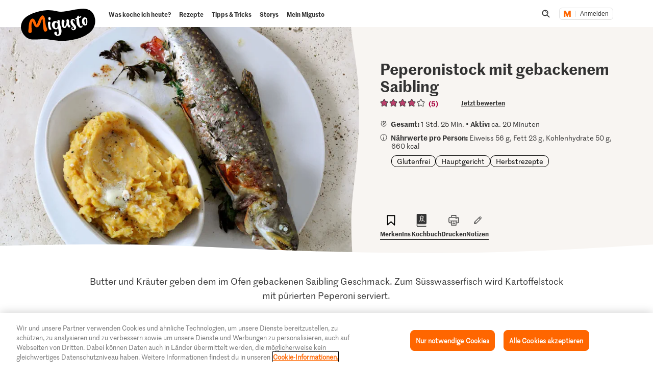

--- FILE ---
content_type: text/html; charset=utf-8
request_url: https://www.google.com/recaptcha/api2/aframe
body_size: 267
content:
<!DOCTYPE HTML><html><head><meta http-equiv="content-type" content="text/html; charset=UTF-8"></head><body><script nonce="dPVXl14b3SqgZZvbTPBrbA">/** Anti-fraud and anti-abuse applications only. See google.com/recaptcha */ try{var clients={'sodar':'https://pagead2.googlesyndication.com/pagead/sodar?'};window.addEventListener("message",function(a){try{if(a.source===window.parent){var b=JSON.parse(a.data);var c=clients[b['id']];if(c){var d=document.createElement('img');d.src=c+b['params']+'&rc='+(localStorage.getItem("rc::a")?sessionStorage.getItem("rc::b"):"");window.document.body.appendChild(d);sessionStorage.setItem("rc::e",parseInt(sessionStorage.getItem("rc::e")||0)+1);localStorage.setItem("rc::h",'1769992253409');}}}catch(b){}});window.parent.postMessage("_grecaptcha_ready", "*");}catch(b){}</script></body></html>

--- FILE ---
content_type: text/javascript
request_url: https://cdn.migros.ch/msrc/20251118072623/msrc-community/ratings-reviews/reviews-summary.js
body_size: 7329
content:
(globalThis.webpackChunk_migros_msrc_cdn_build=globalThis.webpackChunk_migros_msrc_cdn_build||[]).push([[3568],{2259:(e,t,n)=>{"use strict";var r=n(9098),i=n(58900),o=n(13060)(i.setTimeout,!0);r({global:!0,bind:!0,forced:i.setTimeout!==o},{setTimeout:o})},3553:(e,t,n)=>{"use strict";n.d(t,{c:()=>c,y:()=>l});var r=n(357),i=n(7104),o=n(94037),s=n(87644),a=n(6530);const l=r.J`
  fragment TRANSLATED_CONTENT_FRAGMENT on ReactionWithContent {
    content
    translatedContent: content(translation: $language)
  }
`,c=r.J`
  fragment REACTION_WITH_CONTENT_FRAGMENT on Reaction {
    id
    type
    created
    updated
    images(where: { deleted: null }) {
      id
      image {
        stack
      }
    }
    language
    ... on ReactionWithContent {
      ...TRANSLATED_CONTENT_FRAGMENT
    }

    user {
      ...USER_FRAGMENT
    }

    ... on Comment {
      likes(where: { deleted: null }) {
        ...LIKE_FRAGMENT
      }
      likesAggregations(where: { deleted: null }) {
        count: COUNT
      }
      targetMentions: mentions(where: { type: [TARGET_MENTION] }, orderBy: { offset: ASC }) {
        ...TARGET_MENTION_FRAGMENT
      }
      userMentions: mentions(where: { type: [USER_MENTION], deleted: null }) {
        ...USER_MENTION_FRAGMENT
      }
      url
      source {
        identifier
      }
      target {
        identifier
        type
      }
    }
    ... on Answer {
      likes(where: { deleted: null }) {
        ...LIKE_FRAGMENT
      }
      likesAggregations(where: { deleted: null }) {
        count: COUNT
      }
      targetMentions: mentions(where: { type: [TARGET_MENTION] }, orderBy: { offset: ASC }) {
        ...TARGET_MENTION_FRAGMENT
      }
      userMentions: mentions(where: { type: [USER_MENTION], deleted: null }) {
        ...USER_MENTION_FRAGMENT
      }
      url
      source {
        identifier
      }
      target {
        identifier
        type
      }
    }
  }
  ${s.h}
  ${i.F}
  ${o._}
  ${a.A}
  ${l}
`},3907:(e,t,n)=>{"use strict";var r=n(61080);e.exports=r},4638:(e,t,n)=>{"use strict";var r=n(54317),i=n(32018),o=Array.prototype;e.exports=function(e){var t=e.indexOf;return e===o||r(o,e)&&t===o.indexOf?i:t}},6530:(e,t,n)=>{"use strict";n.d(t,{A:()=>r});const r=n(357).J`
  fragment USER_MENTION_FRAGMENT on UserMention {
    id
    offset
    length
    mentionedUser {
      type
      ... on MigrosUser {
        profile
        alias
      }
    }
  }
`},7104:(e,t,n)=>{"use strict";n.d(t,{F:()=>r});const r=n(357).J`
  fragment LIKE_FRAGMENT on Like {
    id
    user {
      id
      type
      ... on MigrosUser {
        alias
      }
    }
  }
`},13060:(e,t,n)=>{"use strict";var r,i=n(58900),o=n(57013),s=n(52769),a=n(51923),l=n(83531),c=n(45148),d=n(45088),u=i.Function,g=/MSIE .\./.test(l)||"BUN"===a&&((r=i.Bun.version.split(".")).length<3||"0"===r[0]&&(r[1]<3||"3"===r[1]&&"0"===r[2]));e.exports=function(e,t){var n=t?2:1;return g?function(r,i){var a=d(arguments.length,1)>n,l=s(r)?r:u(r),g=a?c(arguments,n):[],m=a?function(){o(l,this,g)}:l;return t?e(m,i):e(m)}:e}},24178:(e,t,n)=>{"use strict";n.d(t,{B:()=>i});var r=n(35819);const i=e=>r.AH`
  ${({theme:t})=>{const n=r.AH`
      &:focus-visible {
        outline: ${({theme:{colors:e}})=>e.brand.highlight[100]} dotted 2px;
        outline-offset: ${null!=e&&e.noFocusOffset?"0px":null!=e&&e.focusOffset?null==e?void 0:e.focusOffset:"5px"};
      }
      &:focus:not(.focus-visible) {
        outline: none;
      }
    `;switch(t.themeId){case"migipedia":case"migipediaDark":return r.AH`
          /* stylelint-disable no-descending-specificity */
          &.focus-visible,
          &:focus,
          &:active {
            outline: none !important;
            box-shadow: 0 0 0 2px ${({theme:e})=>e.colors.brand.primary[50]} !important;
          }
          ${n}
        `;default:return r.AH`
          ${n}
        `}}}
`},28547:(e,t,n)=>{"use strict";n(87811),n(2259)},30283:(e,t,n)=>{"use strict";n.d(t,{G:()=>h,l:()=>m});var r=n(35819),i=n(88255),o=n(55092),s=n(83063),a=n(45840),l=n(14041),c=n(60406);const d=r.AH`
  color: ${({active:e,theme:{colors:t}})=>{var n;return e?(null===(n=t.brand.specialRialtoRatingsColor)||void 0===n?void 0:n[100])||t.brand.primary[100]:t.tints.gray[25]}};
  &:hover {
    color: ${({active:e,editable:t,theme:{colors:n}})=>{var r;return t&&!e&&((null===(r=n.brand.specialRialtoRatingsColor)||void 0===r?void 0:r[100])||n.brand.primary[100])}};
  }
`;var u=n(43135);const g=r.AH`
  color: ${({active:e,theme:{themeId:t,colors:n}})=>e?n.brand.accent[100]:(0,u.l)(t)?n.tints.gray[50]:n.tints.gray[25]};
  &:hover {
    color: ${({active:e,editable:t,theme:{colors:n}})=>t&&!e&&n.brand.accent[100]};
  }
`;let m=function(e){return e.tiny="tiny",e.small="small",e.normal="normal",e.medium="medium",e.large="large",e}({});const h=({ratingRange:e,currentRating:t,editable:n,size:r=m.normal,onRatingChanged:i})=>{const o=Array.from({length:e},(e,t)=>t+1),s=Math.round(2*(t||0))/2,a=Math.round(10*(t||0))/10;return n?l.createElement(f,{range:o,starRating:s,size:r,onRatingChanged:i}):l.createElement(p,{range:o,roundedRating:a,starRating:s,size:r})},p=({range:e,roundedRating:t,starRating:n,size:r})=>l.createElement(y,{role:"img",size:r,"aria-label":(0,c.T)().t("components.rating.stars",{count:t},t)},e.map(e=>{const i=e<=n||!Number.isInteger(n)&&e===Math.ceil(n),o=e<=n?"Star":e===Math.ceil(n)?"StarHalf":"StarOutline";return l.createElement(A,{active:i,size:r,key:e,"aria-hidden":!0,title:`${(0,c.T)().t("components.rating.tooltip-label")}: ${t}`},v(o))})),f=({range:e,starRating:t,size:n,onRatingChanged:r})=>{const[i,o]=(0,l.useState)(0);return l.createElement(y,{size:n},e.map(e=>{const s=!i&&(e<=t||!Number.isInteger(t)&&e===Math.ceil(t)),a=e<=i||e<=t?"Star":e===Math.ceil(t)?"StarHalf":"StarOutline";return l.createElement(N,{size:n,key:e,editable:!0,active:s||e<=i,"aria-pressed":e===t,onMouseOver:()=>{o(e)},onMouseOut:()=>{o(0)},onClick:()=>r&&r(e),title:(0,c.T)().t("components.rating.stars",{count:e},e)},v(a))}))},v=e=>{switch(e){case"Star":default:return l.createElement(b,{className:e});case"StarHalf":return l.createElement(w,{className:e});case"StarOutline":return l.createElement(E,{className:e})}},y=r.I4.div.withConfig({shouldForwardProp:i.A})`
  height: ${({size:e})=>$[e]};
  white-space: nowrap;
`,b=(0,r.I4)(o.a)`
  pointer-events: none;
`,E=(0,r.I4)(s.g)`
  pointer-events: none;
`,w=(0,r.I4)(a.f)`
  pointer-events: none;
`,R={mgb:d,migipedia:g,migipediaDark:g},T=r.AH`
  text-decoration: none;
  padding-right: ${({size:e,theme:t})=>e===m.small||e===m.tiny?0:t.spacings.tiny};
  &:last-child {
    margin-right: 0;
  }
  font-size: ${({size:e})=>$[e]};
  line-height: 0;

  ${({theme:{themeId:e}})=>R[e]||R.mgb}
`,A=r.I4.span.withConfig({shouldForwardProp:i.A})`
  ${T}
`,N=r.I4.button.withConfig({shouldForwardProp:i.A})`
  display: inline-block;
  cursor: pointer;
  background-color: transparent;
  border: none;
  appearance: none;
  outline: none;
  padding: 0;
  margin: 0;
  ${T}
`,$={[m.tiny]:"10px",[m.small]:"13px",[m.normal]:"16px",[m.medium]:"25px",[m.large]:"35px"}},32018:(e,t,n)=>{"use strict";n(89824);var r=n(22856);e.exports=r("Array","indexOf")},32889:(e,t,n)=>{"use strict";n.d(t,{Wx:()=>g,pL:()=>u});var r=n(14041),i=Object.defineProperty,o=(e,t,n)=>((e,t,n)=>t in e?i(e,t,{enumerable:!0,configurable:!0,writable:!0,value:n}):e[t]=n)(e,"symbol"!=typeof t?t+"":t,n),s=new Map,a=new WeakMap,l=0,c=void 0;function d(e,t,n={},r=c){if(void 0===window.IntersectionObserver&&void 0!==r){const i=e.getBoundingClientRect();return t(r,{isIntersecting:r,target:e,intersectionRatio:"number"==typeof n.threshold?n.threshold:0,time:0,boundingClientRect:i,intersectionRect:i,rootBounds:i}),()=>{}}const{id:i,observer:o,elements:d}=function(e){const t=function(e){return Object.keys(e).sort().filter(t=>void 0!==e[t]).map(t=>{return`${t}_${"root"===t?(n=e.root,n?(a.has(n)||(l+=1,a.set(n,l.toString())),a.get(n)):"0"):e[t]}`;var n}).toString()}(e);let n=s.get(t);if(!n){const r=new Map;let i;const o=new IntersectionObserver(t=>{t.forEach(t=>{var n;const o=t.isIntersecting&&i.some(e=>t.intersectionRatio>=e);e.trackVisibility&&void 0===t.isVisible&&(t.isVisible=o),null==(n=r.get(t.target))||n.forEach(e=>{e(o,t)})})},e);i=o.thresholds||(Array.isArray(e.threshold)?e.threshold:[e.threshold||0]),n={id:t,observer:o,elements:r},s.set(t,n)}return n}(n),u=d.get(e)||[];return d.has(e)||d.set(e,u),u.push(t),o.observe(e),function(){u.splice(u.indexOf(t),1),0===u.length&&(d.delete(e),o.unobserve(e)),0===d.size&&(o.disconnect(),s.delete(i))}}var u=class extends r.Component{constructor(e){super(e),o(this,"node",null),o(this,"_unobserveCb",null),o(this,"handleNode",e=>{this.node&&(this.unobserve(),e||this.props.triggerOnce||this.props.skip||this.setState({inView:!!this.props.initialInView,entry:void 0})),this.node=e||null,this.observeNode()}),o(this,"handleChange",(e,t)=>{e&&this.props.triggerOnce&&this.unobserve(),function(e){return"function"!=typeof e.children}(this.props)||this.setState({inView:e,entry:t}),this.props.onChange&&this.props.onChange(e,t)}),this.state={inView:!!e.initialInView,entry:void 0}}componentDidMount(){this.unobserve(),this.observeNode()}componentDidUpdate(e){e.rootMargin===this.props.rootMargin&&e.root===this.props.root&&e.threshold===this.props.threshold&&e.skip===this.props.skip&&e.trackVisibility===this.props.trackVisibility&&e.delay===this.props.delay||(this.unobserve(),this.observeNode())}componentWillUnmount(){this.unobserve()}observeNode(){if(!this.node||this.props.skip)return;const{threshold:e,root:t,rootMargin:n,trackVisibility:r,delay:i,fallbackInView:o}=this.props;this._unobserveCb=d(this.node,this.handleChange,{threshold:e,root:t,rootMargin:n,trackVisibility:r,delay:i},o)}unobserve(){this._unobserveCb&&(this._unobserveCb(),this._unobserveCb=null)}render(){const{children:e}=this.props;if("function"==typeof e){const{inView:t,entry:n}=this.state;return e({inView:t,entry:n,ref:this.handleNode})}const{as:t,triggerOnce:n,threshold:i,root:o,rootMargin:s,onChange:a,skip:l,trackVisibility:c,delay:d,initialInView:u,fallbackInView:g,...m}=this.props;return r.createElement(t||"div",{ref:this.handleNode,...m},e)}};function g({threshold:e,delay:t,trackVisibility:n,rootMargin:i,root:o,triggerOnce:s,skip:a,initialInView:l,fallbackInView:c,onChange:u}={}){var g;const[m,h]=r.useState(null),p=r.useRef(u),[f,v]=r.useState({inView:!!l,entry:void 0});p.current=u,r.useEffect(()=>{if(a||!m)return;let r;return r=d(m,(e,t)=>{v({inView:e,entry:t}),p.current&&p.current(e,t),t.isIntersecting&&s&&r&&(r(),r=void 0)},{root:o,rootMargin:i,threshold:e,trackVisibility:n,delay:t},c),()=>{r&&r()}},[Array.isArray(e)?e.toString():e,m,o,i,s,a,n,c,t]);const y=null==(g=f.entry)?void 0:g.target,b=r.useRef(void 0);m||!y||s||a||b.current===y||(b.current=y,v({inView:!!l,entry:void 0}));const E=[h,f.inView,f.entry];return E.ref=E[0],E.inView=E[1],E.entry=E[2],E}},34285:(e,t,n)=>{"use strict";n(28547);var r=n(68099);e.exports=r.setInterval},34663:(e,t,n)=>{"use strict";var r=n(27206);e.exports=r},34893:(e,t,n)=>{"use strict";function r(e){return{all:e=e||new Map,on:function(t,n){var r=e.get(t);r?r.push(n):e.set(t,[n])},off:function(t,n){var r=e.get(t);r&&(n?r.splice(r.indexOf(n)>>>0,1):e.set(t,[]))},emit:function(t,n){var r=e.get(t);r&&r.slice().map(function(e){e(n)}),(r=e.get("*"))&&r.slice().map(function(e){e(t,n)})}}}n.d(t,{A:()=>r})},34996:(e,t,n)=>{"use strict";n.d(t,{l:()=>r});const r=e=>(Math.round(10*e)/10).toFixed(1)},35584:(e,t,n)=>{"use strict";n.d(t,{Ll:()=>g,cx:()=>d,u4:()=>c,wS:()=>u});var r=n(25810),i=n(80711),o=n(51282);const s=["event"];function a(e,t){var n=Object.keys(e);if(Object.getOwnPropertySymbols){var r=Object.getOwnPropertySymbols(e);t&&(r=r.filter(function(t){return Object.getOwnPropertyDescriptor(e,t).enumerable})),n.push.apply(n,r)}return n}function l(e){for(var t=1;t<arguments.length;t++){var n=null!=arguments[t]?arguments[t]:{};t%2?a(Object(n),!0).forEach(function(t){(0,r.A)(e,t,n[t])}):Object.getOwnPropertyDescriptors?Object.defineProperties(e,Object.getOwnPropertyDescriptors(n)):a(Object(n)).forEach(function(t){Object.defineProperty(e,t,Object.getOwnPropertyDescriptor(n,t))})}return e}const c=e=>{let{event:t}=e;const n=l({event:t},(0,i.A)(e,s));(0,o.V)(n)},d=e=>c(e),u=e=>c(l({event:"buttonClick"},e)),g=(e,t)=>{c(l({event:"migipedia_review",action:t},e))}},43135:(e,t,n)=>{"use strict";n.d(t,{l:()=>o,p:()=>i});const r=["migipedia","migipediaDark"],i=e=>r.includes(e),o=e=>"migipediaDark"===e},47903:(e,t,n)=>{"use strict";n.d(t,{V:()=>i,z:()=>r});const r=e=>!!e,i=(e,t)=>e},51282:(e,t,n)=>{"use strict";n.d(t,{V:()=>o});var r=n(3900),i=[];function o(e){i&&i.push&&i.push(e)}(0,r.zk)()&&(i=window.dataLayer||[],window.dataLayer=i)},51966:(e,t,n)=>{"use strict";n.d(t,{r:()=>o});var r=n(357),i=n(52051);const o=r.J`
  query GetMyReview($userIdentifier: String!, $rootTargetIdentifier: String!, $targetType: TargetType!, $language: String!) {
    targets(where: { identifier: [$rootTargetIdentifier], type: [$targetType] }) {
      name
      ... on Product {
        bossNumber
      }
      reviews: descendantReactions(
        where: { type: REVIEW, user: { type: MIGROS, identifier: [$userIdentifier] }, deleted: null }
      ) {
        ... on Review {
          ...REVIEW_FRAGMENT
        }
      }
    }
  }

  ${i.m}
`},52051:(e,t,n)=>{"use strict";n.d(t,{m:()=>c});var r=n(357),i=n(7104),o=n(3553),s=n(94037),a=n(87644),l=n(6530);const c=r.J`
  fragment REVIEW_FRAGMENT on Review {
    id
    type
    created
    updated
    language
    ...TRANSLATED_CONTENT_FRAGMENT
    rating
    images(where: { deleted: null }) {
      id
      image {
        stack
      }
    }
    tryvertisingIdentifier
    source {
      identifier
    }
    url

    target {
      id
      type
      identifier
      name
      ... on Product {
        attributes {
          value
        }
      }
    }

    rootTarget {
      identifier
    }

    user {
      ...USER_FRAGMENT
    }

    comments(where: { deleted: null }, orderBy: { created: ASC }) {
      id
      type
      created
      updated
      ...TRANSLATED_CONTENT_FRAGMENT
      language
      images(where: { deleted: null }) {
        id
        image {
          stack
        }
      }
      user {
        ...USER_FRAGMENT
      }
      source {
        identifier
      }
      target {
        identifier
        type
      }
      url
      likes(where: { deleted: null }) {
        ...LIKE_FRAGMENT
      }
      targetMentions: mentions(where: { type: [TARGET_MENTION] }, orderBy: { offset: ASC }) {
        ...TARGET_MENTION_FRAGMENT
      }
      userMentions: mentions(where: { type: [USER_MENTION], deleted: null }) {
        ...USER_MENTION_FRAGMENT
      }
    }

    likes(where: { deleted: null }) {
      ...LIKE_FRAGMENT
    }
    targetMentions: mentions(where: { type: [TARGET_MENTION] }, orderBy: { offset: ASC }) {
      ...TARGET_MENTION_FRAGMENT
    }
    userMentions: mentions(where: { type: [USER_MENTION], deleted: null }) {
      ...USER_MENTION_FRAGMENT
    }
  }

  ${a.h}
  ${i.F}
  ${s._}
  ${l.A}
  ${o.y}
`},56898:(e,t,n)=>{"use strict";n.d(t,{y:()=>o});var r=n(14041),i=n(69955);const o=()=>(0,r.useContext)(i.o).me||null},60406:(e,t,n)=>{"use strict";n.d(t,{T:()=>r});const r=(0,n(77778).TO)("msrc-community")},61080:(e,t,n)=>{"use strict";var r=n(70273);e.exports=r},61396:(e,t,n)=>{"use strict";n.d(t,{ReviewsSummaryWidget:()=>V});var r=n(83378),i=n(48958),o=n(82412),s=n(35819),a=n(13747),l=n(14041),c=n(69498),d=n(30283),u=n(51966),g=n(34996),m=n(35584),h=n(82500),p=n(56898),f=n(96705);const v=s.AH`
  margin-left: ${({theme:{spacings:e}})=>e.small};
  height: 36px;
  width: 36px;
  display: flex;
  align-items: center;
  justify-content: center;
  border-radius: 100%;
  background-color: ${({theme:{colors:e}})=>e.tints.gray[25]};
  font-family: ${({theme:{fonts:e}})=>e.families.text};
  font-weight: ${({theme:{fonts:e}})=>e.weights.bold};
  color: ${({theme:{colors:e}})=>e.brand.accent[100]};
`;var y=n(47903);const b=({averageRating:e,targetIdentifier:t,targetName:n,targetType:r,count:i=0,link:o,showAverageRating:s,showCount:a,showCountShort:c,ratingSize:u,onReviewActionClicked:v,onStarsClicked:y})=>{const[b]=(0,h.s)(),T=(0,p.y)(),$=(0,f.n)(()=>{(0,m.u4)({event:"migipedia_review",action:"rating_overview_view",target_identifier:t,target_name:n,target_type:r,user_logged_in:!(null==T||!T.identifier),star_rating:null!=e?e:-1})}),I=()=>(0,m.u4)({event:"migipedia_review",action:"rating_overview_click",target_identifier:t,target_name:n,target_type:r,user_logged_in:!(null==T||!T.identifier),star_rating:null!=e?e:-1});return l.createElement(R,{ref:$},l.createElement(w,{link:o,onClickHandle:I,onStarsClicked:y,label:b.t("compositions.reviews.all-reviews")},l.createElement(d.G,{ratingRange:5,currentRating:e,size:u})),s&&i>0&&!!e&&l.createElement(l.Fragment,null,l.createElement(w,{link:o,onClickHandle:I,onStarsClicked:y},l.createElement(A,{role:"img","aria-label":`${b.t("components.rating.average-rating")}: ${(0,g.l)(e)}`},(0,g.l)(e)))),a&&l.createElement(w,{link:o,onClickHandle:I,onStarsClicked:y},l.createElement(N,null,c?`(${i})`:b.t("compositions.reviews-summary.review",{count:i},i))),v&&void 0!==T&&l.createElement(E,{targetIdentifier:t,targetType:r,onReviewActionClicked:v}))},E=({targetIdentifier:e,targetType:t,onReviewActionClicked:n})=>{var o;const[s]=(0,h.s)(),c=(0,p.y)(),d=(null==c?void 0:c.identifier)||"",{data:g,refetch:m,loading:f}=(0,a.IT)(u.r,{variables:{rootTargetIdentifier:e,targetType:t,userIdentifier:d,language:s.language}});return(0,l.useEffect)(()=>{const e=()=>m();return r.e.subscribe(i.l.CommunityDeleteReaction,e),r.e.subscribe(i.l.CommunityAddReview,e),()=>{r.e.unsubscribe(i.l.CommunityDeleteReaction,e),r.e.unsubscribe(i.l.CommunityAddReview,e)}},[]),f?null:l.createElement(I,{onClick:()=>{var e,t,r;return n(null===(e=(0,y.V)(null==g||null===(t=g.targets[0])||void 0===t||null===(r=t.reviews)||void 0===r?void 0:r[0],"Review"))||void 0===e?void 0:e.id)}},l.createElement($,null,((null==g||null===(o=g.targets[0])||void 0===o?void 0:o.reviews.length)||0)>0?s.t("compositions.reviews-summary.my-review.exists"):s.t("compositions.reviews-summary.my-review.create")))},w=({link:e,onStarsClicked:t,onClickHandle:n,children:r,label:i})=>e||t?l.createElement(c.N,{href:e,onClick:()=>{n(),t&&t()},"aria-label":i},r):l.createElement(l.Fragment,null,r),R=s.I4.div`
  display: flex;
  align-items: center;
  line-height: 1;
`,T={migipedia:v,migipediaDark:v},A=s.I4.span`
  margin-left: ${({theme:{spacings:e}})=>e.small};
  font-family: ${({theme:{fonts:e}})=>e.families.text};
  color: ${({theme:{colors:e}})=>e.tints.black[90]};

  ${({theme:{themeId:e}})=>T[e]||""}
`,N=s.I4.span`
  margin-left: ${({theme:{spacings:e}})=>e.small};
  font-family: ${({theme:{fonts:e}})=>e.families.condensed};

  ${({theme:{themeId:e,spacings:t,fonts:n}})=>"migusto"===e&&`\n    margin-left: ${t.xsmall};\n    font-size: ${n.sizes.text.large};\n    @media (max-width: 1800px) {\n      font-size: ${n.sizes.text.xsmall};\n    }\n    &:hover {\n        color: #BE406D;\n    }\n  `}
`,$=(0,s.I4)(N)`
  color: ${({theme:{colors:e}})=>e.tints.black[90]};

  ${({theme:{themeId:e,fonts:t}})=>"migusto"===e&&`\n    text-decoration: underline;\n    font-size: ${t.sizes.text.medium};\n    @media (max-width: 1800px) {\n      font-size: ${t.sizes.text.tiny};\n    }\n    &:hover {\n        color: #BE406D;\n    }\n`}
`,I=s.I4.button`
  position: relative;
  border: 0;
  margin: 0;
  padding: 0;
  outline: 0;
  background: transparent;
  cursor: pointer;

  margin-left: ${({theme:{spacings:e}})=>e.medium};
  ${o.$_.desktopAndUp`
    margin-left: ${({theme:{spacings:e}})=>e.huge};
  `}
`;var _=n(69955),C=n(98151);const M=n(357).J`
  query GetSummary($targetIdentifier: String!, $targetType: TargetType!) {
    targets(where: { identifier: [$targetIdentifier], type: [$targetType] }) {
      name
      reviewsAggregations: descendantReactionsAggregations(where: { type: REVIEW, deleted: null }) {
        ... on ReviewAggregations {
          count: COUNT
          rating {
            average: AVG
          }
        }
      }
    }
  }
`;var k=n(78064),O=n(67034),S=n(26643),x=n(12904),G=n(8110);const U=(e,t)=>({targetIdentifier:e,targetType:t}),V=e=>{const{apiKey:t,apiUri:n,originSSR:r,language:i,initialState:o}=e;(0,S.J)("reviews-summary"),(0,h.s)(i);const s=(0,l.useMemo)(()=>(0,C.y)({apiKey:t,apiUri:n,originSSR:r,language:i,initialState:o}),[t,n,r,i,o]),{me:c}=(0,O.n)(s);return l.createElement(a.pc.Provider,{value:s},l.createElement(_.o.Provider,{value:{me:c,headingTag:G.f.h2}},l.createElement(F,e)))},F=({targetIdentifier:e,targetType:t=x.yK.PRODUCT,theme:n,link:s,showAverageRating:c=!0,showCount:d=!0,showCountShort:u=!1,ratingSize:g,onReviewActionClicked:m,onStarsClicked:h})=>{var p,f,v,y,E;const{data:w,refetch:R}=(0,a.IT)(M,{variables:U(e,t)});(0,l.useEffect)(()=>{const n=n=>{n.detail.targetIdentifier===e&&n.detail.targetType===t&&R().catch(()=>{})};return document.addEventListener(k.P.onReviewUpdated,n),()=>document.removeEventListener(k.P.onReviewUpdated,n)},[]),(0,l.useEffect)(()=>{const e=()=>R().catch(()=>{});return r.e.subscribe(i.l.CommunityDeleteReaction,e),r.e.subscribe(i.l.CommunityAddReview,e),r.e.subscribe(i.l.CommunityEditReview,e),()=>{r.e.unsubscribe(i.l.CommunityDeleteReaction,e),r.e.unsubscribe(i.l.CommunityAddReview,e),r.e.unsubscribe(i.l.CommunityEditReview,e)}},[]);const{rating:T,count:A}=(null==w||null===(p=w.targets)||void 0===p||null===(f=p[0])||void 0===f?void 0:f.reviewsAggregations)||{};return l.createElement(o.ad,{theme:n},l.createElement(z,null,l.createElement(b,{targetType:t,targetIdentifier:e,targetName:null!==(v=null==w||null===(y=w.targets)||void 0===y||null===(E=y[0])||void 0===E?void 0:E.name)&&void 0!==v?v:"",averageRating:(null==T?void 0:T.average)||0,count:A,link:s,showAverageRating:c,showCount:d,showCountShort:u,ratingSize:g,onReviewActionClicked:m,onStarsClicked:h})))},z=s.I4.div`
  font-size: ${({theme:{fonts:e}})=>e.sizes.text.small};
`},69498:(e,t,n)=>{"use strict";n.d(t,{N:()=>m});var r=n(69407),i=n(80711),o=n(14041),s=n(35819),a=n(88255),l=n(24178);const c=s.AH`
  color: ${({theme:{colors:e}})=>e.brand.primary[100]};
  text-decoration: none;
  border-bottom: ${({underline:e,theme:{colors:t}})=>e?`1px solid ${t.brand.primary[100]}`:"none"};
  cursor: pointer;

  &:hover,
  &:focus {
    color: ${({theme:{colors:e}})=>e.brand.secondary[100]};
    ${({underline:e,theme:{colors:t}})=>e&&`border-bottom-color: ${t.brand.secondary[100]}`}
  }
  ${(0,l.B)()}

  ${({highlight:e,theme:{fonts:t}})=>e&&`\n        font-weight: ${t.weights.semiBold};\n        font-family: ${t.families.condensed};\n        font-size: ${t.sizes.text.xsmall};\n        text-transform: uppercase;\n        `}
`,d=s.AH`
  color: ${({theme:{colors:e}})=>e.brand.primary[100]};
  text-decoration: none;
  border-bottom: ${({underline:e,theme:{colors:t}})=>e?`1px solid ${t.brand.primary[100]}`:"none"};
  cursor: pointer;
  font-family: ${({theme:{fonts:e}})=>e.families.condensed};

  &:hover,
  &:focus {
    color: ${({theme:{colors:e}})=>e.brand.secondary[100]};
    ${({underline:e,theme:{colors:t}})=>e&&`border-bottom-color: ${t.brand.secondary[100]}`}
  }

  ${({highlight:e,theme:{fonts:t}})=>e?`\n        font-weight: ${t.weights.bold};\n        font-size: ${t.sizes.text.xsmall};\n        text-transform: uppercase;\n        `:""}
`,u=s.AH`
  color: ${({theme:{colors:e}})=>e.brand.primary[100]};
  text-decoration: none;
  cursor: pointer;

  &:hover,
  &:focus {
    color: ${({theme:{colors:e}})=>e.brand.secondary[100]};
  }

  ${(0,l.B)()}
`,g=["children","underline","underlineBold","highlight","target"],m=e=>{let{children:t,underline:n=!1,underlineBold:s=!1,highlight:a=!1,target:l}=e,c=(0,i.A)(e,g);return o.createElement(p,(0,r.A)({underline:n,underlineBold:s,highlight:a,target:l},c),t)},h={mgb:c,migipedia:d,migipediaDark:d,ausDerRegion:u},p=s.I4.a.withConfig({shouldForwardProp:a.A})`
  &&& {
    ${({theme:{themeId:e}})=>h[e]||c}
  }
`},69904:(e,t,n)=>{"use strict";var r=n(34663);e.exports=r},70273:(e,t,n)=>{"use strict";var r=n(4638);e.exports=r},78064:(e,t,n)=>{"use strict";n.d(t,{P:()=>r,f:()=>i});let r=function(e){return e.onReviewUpdated="onReviewUpdated",e.onQuestionUpdated="onQuestionUpdated",e.onDiscussionUpdated="onDiscussionUpdated",e}({});class i{static createEvent(e,t){const n=document.createEvent("CustomEvent");return n.initCustomEvent(e,!0,!0,t),n}}},80711:(e,t,n)=>{"use strict";n.d(t,{A:()=>o});var r=n(69904),i=n(3907);function o(e,t){if(null==e)return{};var n,o,s=function(e,t){if(null==e)return{};var n={};for(var r in e)if({}.hasOwnProperty.call(e,r)){if(-1!==i(t).call(t,r))continue;n[r]=e[r]}return n}(e,t);if(r){var a=r(e);for(o=0;o<a.length;o++)n=a[o],-1===i(t).call(t,n)&&{}.propertyIsEnumerable.call(e,n)&&(s[n]=e[n])}return s}},82852:(e,t,n)=>{e.exports=n(34285)},87644:(e,t,n)=>{"use strict";n.d(t,{h:()=>r});const r=n(357).J`
  fragment USER_FRAGMENT on User {
    id
    type
    ... on MigrosUser {
      avatarImage {
        stack
      }
      profile
      alias
      moderator
      messagesActive
    }
    ... on ZadusUser {
      alias
      avatarImage {
        stack
      }
    }
  }
`},87811:(e,t,n)=>{"use strict";var r=n(9098),i=n(58900),o=n(13060)(i.setInterval,!0);r({global:!0,bind:!0,forced:i.setInterval!==o},{setInterval:o})},89824:(e,t,n)=>{"use strict";var r=n(9098),i=n(9344),o=n(61005).indexOf,s=n(91442),a=i([].indexOf),l=!!a&&1/a([1],1,-0)<0;r({target:"Array",proto:!0,forced:l||!s("indexOf")},{indexOf:function(e){var t=arguments.length>1?arguments[1]:void 0;return l?a(this,e,t)||0:o(this,e,t)}})},94037:(e,t,n)=>{"use strict";n.d(t,{_:()=>r});const r=n(357).J`
  fragment TARGET_MENTION_FRAGMENT on TargetMention {
    id
    offset
    length
    mentionedTarget {
      ... on Product {
        name
        type
        image {
          stack
        }

        rootTarget {
          ... on Product {
            reviewAggregation: descendantReactionsAggregations(where: { type: REVIEW }) {
              ... on ReviewAggregations {
                count: COUNT
                rating {
                  average: AVG
                }
              }
            }
          }
        }
      }
      ... on MigrosServiceProduct {
        name
        type
        image {
          stack
        }

        rootTarget {
          ... on MigrosServiceProduct {
            reviewAggregation: descendantReactionsAggregations(where: { type: REVIEW }) {
              ... on ReviewAggregations {
                count: COUNT
                rating {
                  average: AVG
                }
              }
            }
          }
        }
      }
    }
  }
`},96705:(e,t,n)=>{"use strict";n.d(t,{n:()=>o});var r=n(14041),i=n(32889);const o=e=>{const[t,n]=(0,i.Wx)({triggerOnce:!0,threshold:.8});return(0,r.useEffect)(()=>{n&&e()},[n]),t}}}]);

--- FILE ---
content_type: text/javascript
request_url: https://cdn.migros.ch/msrc/20251118072623/msrc-articles/productslider.js
body_size: 1119
content:
"use strict";(globalThis.webpackChunk_migros_msrc_cdn_build=globalThis.webpackChunk_migros_msrc_cdn_build||[]).push([[793],{11803:(e,t,i)=>{i.d(t,{ProductSliderWidget:()=>b});var r=i(25810),n=i(71403),o=i(77778),s=i(82412),c=i(14041),a=i(5194),l=i(7987),d=i(81687),u=i(54893),p=i(97217),g=i(71792),f=i(20206),O=i(6148);function m(e,t){var i=Object.keys(e);if(Object.getOwnPropertySymbols){var r=Object.getOwnPropertySymbols(e);t&&(r=r.filter(function(t){return Object.getOwnPropertyDescriptor(e,t).enumerable})),i.push.apply(i,r)}return i}function y(e){for(var t=1;t<arguments.length;t++){var i=null!=arguments[t]?arguments[t]:{};t%2?m(Object(i),!0).forEach(function(t){(0,r.A)(e,t,i[t])}):Object.getOwnPropertyDescriptors?Object.defineProperties(e,Object.getOwnPropertyDescriptors(i)):m(Object(i)).forEach(function(t){Object.defineProperty(e,t,Object.getOwnPropertyDescriptor(i,t))})}return e}const b=({apiUri:e=l.KQ.apiUri,apiKey:t,theme:i=l.KQ.theme,language:r=l.KQ.language,limit:m=l.KQ.sliderLimit,offset:b=l.KQ.sliderOffset,mode:h=l.KQ.mode,hideDescription:k=l.KQ.hideDescription,hideRating:j=l.KQ.hideRating,hideEnergyEfficiency:v=l.KQ.hideEnergyEfficiency,hideBadge:w=l.KQ.hideBadge,linkToFm:P=l.KQ.linkToFm,order:K,sort:Q,layout:S=d.rS.default,headingTagsLevel:E=l.KQ.headingTagsLevel,filterOptions:D=l.KQ.productFilterOptions,trackingInfo:_,tilesVisibleCount:C=l.KQ.tilesVisibleCount[S]})=>{(0,c.useEffect)(()=>{(0,n.O)("3.2.7","msrc-articles:productslider-widget")},[]);const T=y(y({},l.KQ.productFilterOptions),D);(0,g.s)(r);const{entities:F,loading:A,responseStatus:I}=(0,f.n)({apiUri:e,apiKey:t,limit:m,offset:b,language:r,order:K,sort:Q,filterOptions:T,fetchFunction:O.j}),B=(0,c.useRef)(null);return c.createElement(s.ad,{theme:i},c.createElement("div",{ref:B,"data-testid":"msrc-articles--product-slider-widget"},I===d.Gi.ok?c.createElement(a.q,{articles:F,mode:h,loading:A,hideDescription:k,hideRating:j,hideEnergyEfficiency:v,hideBadge:w,linkToFm:P,heading:E,language:r,trackingInfo:_,skeletonCount:l.pc,layout:S,onSwipe:e=>(0,u.Sm)(B,e),onPrevArrowClick:()=>(0,u.Sm)(B,"right"),onNextArrowClick:()=>(0,u.Sm)(B,"left"),onArticleClick:(e,t)=>{const{position:i,trackOnClick:r,trackingInformation:n,ratings:o}=(0,u.$k)(e,t);r(i,n,e.id,o,_),(0,p.Q)(d.vk.productClick,i,e,_)},onArticleImpression:(e,t)=>{const{position:i,defaultTrackingInformation:r,ratings:n}=(0,u.$k)(e,t);(0,u.BB)(i,r,e.id,_,n),(0,p.Q)(d.vk.productImpression,i,e,_)},tilesVisibleCount:C}):o.Ru.t("components.articleslider.error")))}},20206:(e,t,i)=>{i.d(t,{n:()=>l});var r=i(25810),n=i(14041),o=i(81687),s=i(40467);function c(e,t){var i=Object.keys(e);if(Object.getOwnPropertySymbols){var r=Object.getOwnPropertySymbols(e);t&&(r=r.filter(function(t){return Object.getOwnPropertyDescriptor(e,t).enumerable})),i.push.apply(i,r)}return i}function a(e){for(var t=1;t<arguments.length;t++){var i=null!=arguments[t]?arguments[t]:{};t%2?c(Object(i),!0).forEach(function(t){(0,r.A)(e,t,i[t])}):Object.getOwnPropertyDescriptors?Object.defineProperties(e,Object.getOwnPropertyDescriptors(i)):c(Object(i)).forEach(function(t){Object.defineProperty(e,t,Object.getOwnPropertyDescriptor(i,t))})}return e}function l({apiUri:e,apiKey:t,limit:i,offset:r,language:c,order:l,sort:d,filterOptions:u,fetchFunction:p}){const[g,f]=(0,n.useState)([]),[O,m]=(0,n.useState)(0),[y,b]=(0,n.useState)(!0),[h,k]=(0,n.useState)(o.Gi.ok),{search:j,ids:v,id:w,region:P,additionalQueryParams:K,event_id:Q,is_variant:S}=u;return(0,n.useEffect)(()=>{const n=(0,s.D)({search:j,ids:v,id:w,order:l,sort:d,region:P,is_variant:S,event_id:Q,language:c,additionalQueryParams:K});(async(e,t,i,r,n)=>{b(!0);const o=a(a({},i),{},{limit:r,offset:n}),{entities:s,totalHits:c,responseStatus:l}=await p(o,{apiUri:e,apiKey:t});s&&s.length>0&&(f(s),c&&m(c)),l&&k(l),b(!1)})(e,t,n,i,r)},[e,t,i,r,j,JSON.stringify(v),l,d,P,S,Q,c,JSON.stringify(K)]),{entities:g,totalHits:O,loading:y,responseStatus:h}}}}]);